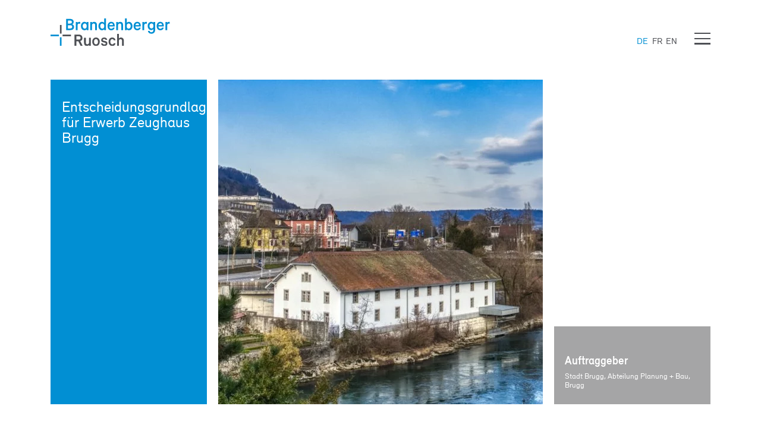

--- FILE ---
content_type: text/html; charset=utf-8
request_url: https://www.brandenbergerruosch.ch/referenzen/13994
body_size: 4330
content:
<!DOCTYPE html>
<html lang="de">
<head>

<meta charset="utf-8">
<!-- 
	Realisation durch iresults. Die TYPO3-Webagentur in Liechtenstein.
	Kontakt: https://www.iresults.li | Tel. +423 239 03 43 | typo3@iresults.li

	This website is powered by TYPO3 - inspiring people to share!
	TYPO3 is a free open source Content Management Framework initially created by Kasper Skaarhoj and licensed under GNU/GPL.
	TYPO3 is copyright 1998-2026 of Kasper Skaarhoj. Extensions are copyright of their respective owners.
	Information and contribution at https://typo3.org/
-->


<link rel="icon" href="/_assets/a58315a803876831dfaf091256ff625b/Images/Icons/favicon.ico" type="image/vnd.microsoft.icon">
<title>Referenzen der Brandenberger + Ruosch AG</title>
<meta name="generator" content="TYPO3 CMS">
<meta name="description" content="Unsere Referenzen aus den Bereichen Bauherrenberatung, Immobilienberatung, 
Unternehmensberatung.">
<meta name="twitter:card" content="summary">





<script src="/typo3temp/assets/compressed/merged-99bc6815862d978bd35c230fada75130-58c36ee348084bee7a82b705a4c87235.js?1693502568"></script>



<link rel="stylesheet" type="text/css" href="/typo3temp/cundd_assetic/pagescss_d30ee312469cae9395b1e086005910ef.css" media="all">
<link rel="icon" href="/_assets/a58315a803876831dfaf091256ff625b/Images/Icons/favicon.svg" type="image/svg+xml"><link href="/_assets/a58315a803876831dfaf091256ff625b/Images/Icons/apple-icon-57x57.png" rel="apple-touch-icon" sizes="57x57"><link href="/_assets/a58315a803876831dfaf091256ff625b/Images/Icons/apple-icon-60x60.png" rel="apple-touch-icon" sizes="60x60"><link href="/_assets/a58315a803876831dfaf091256ff625b/Images/Icons/apple-icon-72x72.png" rel="apple-touch-icon" sizes="72x72"><link href="/_assets/a58315a803876831dfaf091256ff625b/Images/Icons/apple-icon-76x76.png" rel="apple-touch-icon" sizes="76x76"><link href="/_assets/a58315a803876831dfaf091256ff625b/Images/Icons/apple-icon-114x114.png" rel="apple-touch-icon" sizes="114x114"><link href="/_assets/a58315a803876831dfaf091256ff625b/Images/Icons/apple-icon-120x120.png" rel="apple-touch-icon" sizes="120x120"><link href="/_assets/a58315a803876831dfaf091256ff625b/Images/Icons/apple-icon-144x144.png" rel="apple-touch-icon" sizes="144x144"><link href="/_assets/a58315a803876831dfaf091256ff625b/Images/Icons/apple-icon-152x152.png" rel="apple-touch-icon" sizes="152x152"><link href="/_assets/a58315a803876831dfaf091256ff625b/Images/Icons/apple-icon-180x180.png" rel="apple-touch-icon" sizes="180x180"><link href="/_assets/a58315a803876831dfaf091256ff625b/Images/Icons/android-icon-192x192.png" rel="icon" type="image/png" sizes="192x192"><link href="/_assets/a58315a803876831dfaf091256ff625b/Images/Icons/favicon-32x32.png" rel="icon" type="image/png" sizes="32x32"><link href="/_assets/a58315a803876831dfaf091256ff625b/Images/Icons/favicon-96x96.png" rel="icon" type="image/png" sizes="96x96"><link href="/_assets/a58315a803876831dfaf091256ff625b/Images/Icons/favicon-16x16.png" rel="icon" type="image/png" sizes="16x16"><meta name="msapplication-TileImage" content="/_assets/a58315a803876831dfaf091256ff625b/Images/Icons/ms-icon-144x144.png"><meta name="msapplication-TileColor" content="#ffffff"><meta name="theme-color" content="#ffffff">




<meta name="viewport" content="width=device-width, initial-scale=1.0, shrink-to-fit=no">
<link rel="canonical" href="https://www.brandenbergerruosch.ch/referenzen/13994"/>

<link rel="alternate" hreflang="de-CH" href="https://www.brandenbergerruosch.ch/referenzen/13994"/>
<link rel="alternate" hreflang="en-US" href="https://www.brandenbergerruosch.ch/en/references/13994"/>
<link rel="alternate" hreflang="fr-CH" href="https://www.brandenbergerruosch.ch/fr/references/13994"/>
<link rel="alternate" hreflang="x-default" href="https://www.brandenbergerruosch.ch/referenzen/13994"/>
</head>
<body id="pageUID-4">

<div id="main_container">
    <div id="main" class="main-page page">
        <div class="main-page-inner">
            <!--[if lte IE 9]>
<div class="iresults-browser-warning iresults-browser-warning-old-browser iresults_old_browser_container"><div class="iresults-browser-warning-text iresults_old_browser"><p class="chromeframe">Sie verwenden einen &lt;b&gt;veralteten Browser&lt;/b&gt; mit &lt;b&gt;Sicherheitsschwachstellen&lt;/b&gt; und &lt;b&gt;können nicht alle Funktionen dieser Webseite nutzen&lt;/b&gt;. &lt;a href=&quot;http://browser-update.org/de/update.html#5&quot;&gt;Hier erfahren Sie, wie einfach Sie Ihren Browser aktualisieren können&lt;/a&gt;.</p></div></div>
<![endif]-->

<noscript>
	<div class="iresults-browser-warning iresults-browser-warning-no-script iresults_javascript_disabled_container">
		<div class="iresults-browser-warning-text iresults_javascript_disabled">
            <p>Bitte aktivieren Sie JavaScript in Ihrem Browser.</p>
		</div>
	</div>
</noscript>

            <header id="page-header">
                <div class="skip-links sr-only">
                    <div id="skiptocontent">
                        <a href="#main-content">
                            Zum Inhalt springen
                        </a>
                    </div>
                    <div id="skiptonavigation">
                        <a href="#main-nav">
                            Zur Navigation springen
                        </a>
                    </div>
                </div>

                
    

                
    <nav class="container navigation-bar">
        
    
            <a href="/" target="_self" class="logo-link">
                <img src='https://www.brandenbergerruosch.ch/_assets/a58315a803876831dfaf091256ff625b/Images/logo.svg'
                     class="logo-image" alt="Logo"/>
            </a>
        

        
    <ul class="inline-nav language-menu"><li class="de active"><a href="/referenzen/13994" hreflang="de-CH" title="DE"><span>DE</span></a></li><li class="en"><a href="/en/references/13994" hreflang="en-US" title="EN"><span>EN</span></a></li><li class="fr"><a href="/fr/references/13994" hreflang="fr-CH" title="FR"><span>FR</span></a></li></ul>

        
    <button type="button"
            class="navbar-button"
            data-navigation="toggle"
            aria-controls="navbar-collapse"
            aria-expanded="false">
        <span class="sr-only">Menu</span>
        <span class="icon-bar"></span>
        <span class="icon-bar"></span>
        <span class="icon-bar"></span>
    </button>

    </nav>

    
    <div class="navigation container" id="navbar-collapse" aria-hidden="true">
        
    <ul class="inline-nav language-menu"><li class="de active"><a href="/referenzen/13994" hreflang="de-CH" title="DE"><span>DE</span></a></li><li class="en"><a href="/en/references/13994" hreflang="en-US" title="EN"><span>EN</span></a></li><li class="fr"><a href="/fr/references/13994" hreflang="fr-CH" title="FR"><span>FR</span></a></li></ul>



        <div class="navigation-grid grid">
            <ul id="main-nav" class="horizontal-nav">
                
                    
    <li class="">
        <a href="/dienstleistungen" target="_self">
            Dienstleistungen
        </a>

        
            
    <ul>
        
        
            <li class="-section">
                <a href="/dienstleistungen#bauherrenberatung" data-link-type="section">Bauherrenberatung</a>
            </li>
        
            <li class="-section">
                <a href="/dienstleistungen#immobilienberatung" data-link-type="section">Immobilienberatung</a>
            </li>
        
            <li class="-section">
                <a href="/dienstleistungen#unternehmensberatung" data-link-type="section">Unternehmensberatung</a>
            </li>
        
        
    </ul>

        
    </li>

                
                    
    <li class="">
        <a href="/unternehmen" target="_self">
            Unternehmen
        </a>

        
            
    <ul>
        
        
            <li class="-section">
                <a href="/unternehmen#team" data-link-type="section">Team</a>
            </li>
        
            <li class="-section">
                <a href="/unternehmen#arbeiten-bei-uns" data-link-type="section">Arbeiten bei uns</a>
            </li>
        
            <li class="-section">
                <a href="/unternehmen#jobs" data-link-type="section">Jobs</a>
            </li>
        
        
    </ul>

        
    </li>

                
                    
    <li class="active current">
        <a href="/referenzen" target="_self">
            Referenzen
        </a>

        
            
    <ul>
        
        
        
            <li class="-section">
                <a href="/referenzen#bauherrenberatung"
                   data-link-type="section">
                    Bauherrenberatung
                </a>
            </li>
            <li class="-section">
                <a href="/referenzen#immobilienberatung"
                   data-link-type="section">
                    Immobilienberatung
                </a>
            </li>
            <li class="-section">
                <a href="/referenzen#unternehmensberatung"
                   data-link-type="section">
                    Unternehmensberatung
                </a>
            </li>
        
    </ul>

        
    </li>

                
                    
    <li class="">
        <a href="/publikationen" target="_self">
            Publikationen
        </a>

        
            
    <ul>
        
            
    <li class="">
        <a href="/publikationen/news" target="_self">
            News
        </a>

        
    </li>

        
            
    <li class="">
        <a href="/publikationen/fachartikel" target="_self">
            Fachartikel
        </a>

        
    </li>

        
            
    <li class="">
        <a href="/publikationen/pm-fachbuch" target="_self">
            PM-Fachbuch
        </a>

        
    </li>

        
        
        
    </ul>

        
    </li>

                
            </ul>
        </div>
    </div>


            </header>

            <div class="content-container">
                <div class="container">
                    
    <div id="content" class="content grid">
        <!--TYPO3SEARCH_begin-->
        


        <div id="c1"
             class="frame frame-default frame-type-list frame-layout-0 frame-plugin-brportfolio_portfolio">
            
            
                



            
            
                



            
            

    
        
	<div class="tx-br-portfolio">
		
    <div class="grid portfolio-detail article-detail" data-id="13994">
        <!--
            Addresse: Ländestrasse 4 5200 Brugg
            Geolocation X: 47.4823661
            Geolocation Y: 8.2271971
            Status: 1
        -->
        <div class="grid-item grid-tile grid-nav">
            <div class="grid-tile-inner">
                <h1>Entscheidungsgrundlagen für Erwerb Zeughaus Brugg</h1>
            </div>
        </div>

        <div class="grid-image">
            
                    <picture><source srcset="/fileadmin/_processed_/a/1/csm_Entscheidungsgrundlagen_f_r_Erwerb_Zeughaus_Brugg_d7d5807c52.jpg, /fileadmin/_processed_/a/1/csm_Entscheidungsgrundlagen_f_r_Erwerb_Zeughaus_Brugg_361ee650c0.jpg 2x" media="(max-width: 414px)" /><source srcset="/fileadmin/_processed_/a/1/csm_Entscheidungsgrundlagen_f_r_Erwerb_Zeughaus_Brugg_5ee7ae0524.jpg, /fileadmin/_processed_/a/1/csm_Entscheidungsgrundlagen_f_r_Erwerb_Zeughaus_Brugg_bd4a8856f8.jpg 2x" media="(max-width: 575px)" /><source srcset="/fileadmin/_processed_/a/1/csm_Entscheidungsgrundlagen_f_r_Erwerb_Zeughaus_Brugg_49990c62f8.jpg, /fileadmin/_processed_/a/1/csm_Entscheidungsgrundlagen_f_r_Erwerb_Zeughaus_Brugg_610ea10536.jpg 2x" media="(max-width: 1399px)" /><source srcset="/fileadmin/_processed_/a/1/csm_Entscheidungsgrundlagen_f_r_Erwerb_Zeughaus_Brugg_ed6ea40eb8.jpg, /fileadmin/_processed_/a/1/csm_Entscheidungsgrundlagen_f_r_Erwerb_Zeughaus_Brugg_ee10af5e3f.jpg 2x" media="" /><img src="/fileadmin/_processed_/a/1/csm_Entscheidungsgrundlagen_f_r_Erwerb_Zeughaus_Brugg_ed6ea40eb8.jpg" width="634" height="634" alt="" /></picture>
                
        </div>

        <div class="portfolio-body article-body">
            <div class="portfolio-description article-body-section">
                <h2>
                    Projektbeschrieb
                </h2>
                <p>Die Liegenschaft Zeughaus steht unter kommunalem Schutz und weist gemäss dem räumlichen Entwicklungsleitbild (RELB, 2015) der Stadt Brugg ein langfristiges Umstrukturierungspotenzial auf. Der aktuelle Eigentümer (armasuisse) ist verkaufsbereit, ein entsprechender Baurechtsvertrag liegt im Entwurf vor. Der Bericht soll dem Stadtrat von Brugg bezüglich des Erwerbs des Zeughauses im Baurecht als Entscheidungsgrundlage und Argumentarium dienen.</p>
            </div>
            <hr>
            <div class="portfolio-project-duration article-body-section">
                <h3>
                    Auftragsdauer B+R
                </h3>
                <p>
                    
                            2020
                            bis
                            2020
                        
                </p>
            </div>

            <div class="portfolio-role article-body-section">
                <h3>
                    Funktion B+R
                </h3>
                <ul><li>Mandatsleitung Erstellung Entscheidungsgrundlagen</li></ul>
            </div>
            <div class="portfolio-tasks article-body-section">
                <h3>
                    Leistung B+R
                </h3>
                <ul><li>Analyse der Ausgangslage
</li><li>Beurteilung der Umzonungsvarianten
</li><li>Beurteilung Entwurf Baurechtsvertrag
</li><li>Erstellen der Nutzungsszenarien und Berechnung der Wirtschaftlichkeit
</li><li>Aufzeigen möglicher Rollen der Stadt Brugg</li></ul>
            </div>
            <hr>
            <div class="portfolio-benefits article-body-section">
                <h3>
                    Nutzen des B+R-Beizuges
                </h3>
                <ul><li>Einbringen von Methodenkompetenz und Fachwissen
</li><li>Bewerten der angedachten Varianten
</li><li>Weiterentwicklung des Themas
</li><li>Bericht mit Entscheidungsgrundlagen für den Stadtrat</li></ul>
            </div>
            <hr>
            <div class="article-links">
                <a href="/referenzen">
                    zurück zur Übersicht
                </a>
            </div>
        </div>


        <div class="portfolio-client article-meta">
            <h2>
                Auftraggeber
            </h2>
            <p>Stadt Brugg, Abteilung Planung + Bau, Brugg</p>
        </div>
    </div>

	</div>

    


            
                



            
            
                



            
        </div>

    


        <!--TYPO3SEARCH_end-->
        
    </div>

                </div>
            </div>
        </div>
    </div>
</div>

<footer id="footer" class="container">
    <div class="footer-inner">
        

    <div class="footer-col">
        


        <div id="c3"
             class="frame frame-default frame-type-text frame-layout-0 frame-plugin-">
            
            
                



            
            
                



            
            

    <p><strong>Hauptsitz Zürich</strong><br>Brandenberger+Ruosch&nbsp;AG<br>Emil-Oprecht-Strasse 8, 8050&nbsp;Zürich</p>
<p>E-Mail <a href="#" data-mailto-token="kygjrm8xfYzpylbclzcpecppsmqaf,af" data-mailto-vector="-2">zh<span data-iresults-obscure="mid"></span>brandenbergerruosch<i data-iresults-obscure="end"></i>ch</a><br>Tel. <a href="tel:+41448054777">+41 44 805 47 77</a></p>
<p><a href="/unternehmen/hauptsitz-zuerich" target="_self">Lageplan und Anfahrtsbeschreibung</a></p>


            
                



            
            
                



            
        </div>

    


    </div>
    <div class="footer-col">
        


        <div id="c4"
             class="frame frame-default frame-type-text frame-layout-0 frame-plugin-">
            
            
                



            
            
                



            
            

    <p><strong>Niederlassung&nbsp;Bern</strong><br>Brandenberger+Ruosch&nbsp;AG<br>Kapellenstrasse 5, 3011 Bern</p>
<p>E-Mail <a href="#" data-mailto-token="kygjrm8zcYzpylbclzcpecppsmqaf,af" data-mailto-vector="-2">be<span data-iresults-obscure="mid"></span>brandenbergerruosch<i data-iresults-obscure="end"></i>ch</a><br>Tel. <a href="tel:+41313504949">+41 31 350 49 49</a></p>
<p><a href="/unternehmen/niederlassung-bern" target="_self">Lageplan und Anfahrtsbeschreibung</a></p>


            
                



            
            
                



            
        </div>

    


    </div>
    <div class="footer-col">
        


        <div id="c5"
             class="frame frame-default frame-type-text frame-layout-0 frame-plugin-">
            
            
                



            
            
                



            
            

    <p><strong>Niederlassung&nbsp;Luzern</strong><br>Brandenberger+Ruosch&nbsp;AG<br>Habsburgerstrasse 31, 6003&nbsp;Luzern</p>
<p>E-Mail <a href="#" data-mailto-token="kygjrm8jsYzpylbclzcpecppsmqaf,af" data-mailto-vector="-2">lu<span data-iresults-obscure="mid"></span>brandenbergerruosch<i data-iresults-obscure="end"></i>ch</a><br>Tel. <a href="tel:+41412273131">+41 41 227 31 31</a></p>
<p><a href="/unternehmen/niederlassung-luzern" target="_self">Lageplan und Anfahrtsbeschreibung</a></p>


            
                



            
            
                



            
        </div>

    


    </div>
    <div class="footer-col">
        


        <div id="c6"
             class="frame frame-default frame-type-text frame-layout-0 frame-plugin-">
            
            
                



            
            
                

    



            
            

    <p><a href="/publikationen/news" target="_self">News</a><br><a href="/datenschutz" target="_self">Datenschutzerklärung</a><br><a href="/impressum" target="_self">Impressum</a></p>


            
                



            
            
                



            
        </div>

    


    </div>

    </div>
</footer>

<button type="button" class="discreet to-top-link" id="to-top-link" data-slow-link>
    <span class="sr-only">Zum Inhalt springen</span>
    <img alt="to top" src="/_assets/a58315a803876831dfaf091256ff625b/Images/Arrow-Top.svg" width="33" height="33" />
</button>
<script src="/typo3temp/assets/compressed/merged-ca4d535b14e54a74b6b32b798f5fe560-ba8fbb8e9a38e003b001f866191affa5.js?1693502568"></script>
<script src="/typo3temp/assets/compressed/merged-e6a48fba37a92b6d1b808972ca8d3fc7-8876baaca926eb14038ab7f74803c5a6.js?1693551860"></script>
<script async="async" src="/typo3temp/assets/js/ba19e614c16923a947df5b199324c770.js?1694503312"></script>


</body>
</html>

--- FILE ---
content_type: image/svg+xml
request_url: https://www.brandenbergerruosch.ch/_assets/a58315a803876831dfaf091256ff625b/Images/logo.svg
body_size: 2309
content:
<svg xmlns="http://www.w3.org/2000/svg" xmlns:xlink="http://www.w3.org/1999/xlink" width="222.435" height="50.483" viewBox="0 0 222.435 50.483"><defs><clipPath id="a"><path d="M0,18.733H222.435V-31.75H0Z" transform="translate(0 31.75)" fill="none"/></clipPath></defs><g clip-path="url(#a)"><g transform="translate(154.863 6.23)"><path d="M1.215,2.232H7.932A3.133,3.133,0,0,0,4.69-1.046c-1.837,0-3.078,1.139-3.476,3.278m9.893,4.48c-.5,2.943-2.809,4.947-6.386,4.947C.578,11.659-2.1,8.517-2.1,3.94-2.1-.507.613-3.85,4.656-3.85c4.18,0,6.586,2.976,6.586,7.321V4.676H1.112c.1,2.6,1.472,4.177,3.61,4.177,1.605,0,2.943-.7,3.311-2.141Z" transform="translate(2.095 3.85)" fill="#008fd3"/></g><g transform="translate(106.272 6.23)"><path d="M1.215,2.232H7.932A3.134,3.134,0,0,0,4.689-1.046c-1.836,0-3.076,1.139-3.474,3.278m9.893,4.48c-.5,2.943-2.807,4.947-6.384,4.947C.577,11.659-2.1,8.517-2.1,3.94-2.1-.507.613-3.85,4.656-3.85c4.18,0,6.585,2.976,6.585,7.321V4.676H1.114c.1,2.6,1.471,4.177,3.61,4.177,1.605,0,2.94-.7,3.31-2.141Z" transform="translate(2.095 3.85)" fill="#008fd3"/></g><g transform="translate(197.76 6.23)"><path d="M1.215,2.232H7.933A3.135,3.135,0,0,0,4.689-1.046c-1.837,0-3.078,1.139-3.474,3.278m9.891,4.48c-.5,2.943-2.807,4.947-6.384,4.947C.577,11.659-2.1,8.517-2.1,3.94-2.1-.507.612-3.85,4.655-3.85c4.182,0,6.586,2.976,6.586,7.321V4.676H1.113c.1,2.6,1.472,4.177,3.61,4.177,1.6,0,2.942-.7,3.31-2.141Z" transform="translate(2.096 3.85)" fill="#008fd3"/></g><g transform="translate(46.984 6.23)"><path d="M3.043,1.362a3.707,3.707,0,0,0-1.975-.5A2.918,2.918,0,0,0-1.905,3.5v9.329H-5.248V-2.014h3.343V-.475A3.725,3.725,0,0,1,1.4-2.349a4.237,4.237,0,0,1,1.638.265Z" transform="translate(5.248 2.349)" fill="#008fd3"/></g><g transform="translate(171.273 6.23)"><path d="M3.044,1.362a3.712,3.712,0,0,0-1.976-.5A2.916,2.916,0,0,0-1.9,3.5v9.329H-5.249V-2.014H-1.9V-.475a3.725,3.725,0,0,1,3.31-1.874,4.243,4.243,0,0,1,1.638.265Z" transform="translate(5.249 2.349)" fill="#008fd3"/></g><g transform="translate(214.146 6.23)"><path d="M3.042,1.362a3.707,3.707,0,0,0-1.975-.5A2.916,2.916,0,0,0-1.9,3.5v9.329H-5.247V-2.014H-1.9V-.475A3.72,3.72,0,0,1,1.4-2.349a4.224,4.224,0,0,1,1.638.265Z" transform="translate(5.247 2.349)" fill="#008fd3"/></g><g transform="translate(73.9 6.231)"><path d="M0,.122H3.343V1.528A5.385,5.385,0,0,1,7.357-.211c3.378,0,5.248,2.239,5.248,5.515v9.662H9.263V5.87c0-1.833-.9-3.04-2.807-3.04A3.149,3.149,0,0,0,3.343,5.2v9.765H0Z" transform="translate(0 0.211)" fill="#008fd3"/></g><g transform="translate(138.749 -0.323)"><path d="M1.228,5.989A3.4,3.4,0,0,0,4.439,8.757c2.574,0,4.111-2.038,4.111-4.781S7.013-.8,4.439-.8A3.656,3.656,0,0,0,1.228,2.1Zm0,5.413H-2.117V-10.329H1.228v8.294A5.125,5.125,0,0,1,5.007-3.776c4.343,0,6.82,3.509,6.82,7.752,0,4.28-2.477,7.755-6.82,7.755A5.052,5.052,0,0,1,1.228,9.994Z" transform="translate(2.117 10.329)" fill="#008fd3"/></g><g transform="translate(89.303 -0.323)"><path d="M3.89,4.562a3.656,3.656,0,0,0-3.212-2.9c-2.574,0-4.111,2.04-4.111,4.776S-1.9,11.221.678,11.221A3.405,3.405,0,0,0,3.89,8.451Zm0,7.894A5.052,5.052,0,0,1,.111,14.2c-4.345,0-6.82-3.477-6.82-7.757,0-4.242,2.476-7.752,6.82-7.752A5.125,5.125,0,0,1,3.89.427V-7.867H7.235V13.864H3.89Z" transform="translate(6.709 7.867)" fill="#008fd3"/></g><g transform="translate(122.551 6.231)"><path d="M0,.122H3.343V1.528A5.373,5.373,0,0,1,7.356-.211C10.73-.211,12.6,2.028,12.6,5.3v9.662H9.259V5.87c0-1.833-.9-3.04-2.809-3.04A3.141,3.141,0,0,0,3.343,5.2v9.765H0Z" transform="translate(0 0.211)" fill="#008fd3"/></g><g transform="translate(181.032 6.23)"><path d="M3.89,2.105A3.375,3.375,0,0,0,.679-.689c-2.575,0-4.043,2-4.043,4.648S-1.9,8.6.679,8.6A3.248,3.248,0,0,0,3.89,5.9Zm0,7.716A4.969,4.969,0,0,1,.112,11.547c-4.379,0-6.82-3.676-6.82-7.588s2.441-7.59,6.82-7.59A5.1,5.1,0,0,1,3.89-1.89V-3.3H7.234v14.2c0,5.014-3.044,7.255-6.989,7.255-3.777,0-6.15-1.973-6.517-5.213h3.243A2.948,2.948,0,0,0,.245,15.42c2.476,0,3.645-1.507,3.645-4.278Z" transform="translate(6.708 3.631)" fill="#008fd3"/></g><g transform="translate(62.451 35.305)"><path d="M4.6,5.446H1.259v-1.4a5.3,5.3,0,0,1-3.98,1.739c-3.375,0-5.213-2.24-5.213-5.517V-9.392h3.343V-.3c0,1.837.867,3.038,2.774,3.038A3.105,3.105,0,0,0,1.259.368v-9.76H4.6Z" transform="translate(7.934 9.392)" fill="#4e5055"/></g><g transform="translate(77.743 34.969)"><path d="M2.564,1.056c-2.409,0-3.709,2.071-3.709,4.877s1.3,4.882,3.709,4.882S6.275,8.744,6.275,5.933,4.97,1.056,2.564,1.056m0,12.636c-4.179,0-6.986-3.21-6.986-7.759s2.807-7.755,6.986-7.755,6.988,3.21,6.988,7.755-2.809,7.759-6.988,7.759" transform="translate(4.422 1.822)" fill="#4e5055"/></g><g transform="translate(94.121 34.969)"><path d="M1.226,4A2.624,2.624,0,0,0,4.035,5.914c1.57,0,2.593-.615,2.593-1.809,0-.815-.513-1.259-1.774-1.564L1.713,1.787C-.431,1.277-1.845.193-1.845-2.251-1.845-4.923.462-6.9,3.7-6.9c3.477,0,5.25,1.673,5.751,4.382H6.31A2.428,2.428,0,0,0,3.669-4.191c-1.191,0-2.42.545-2.42,1.735,0,.682.476,1.125,1.569,1.4l3.2.747c2.591.613,3.7,2,3.7,4.176,0,2.94-2.373,4.747-5.714,4.747C.528,8.615-1.679,6.874-2.115,4Z" transform="translate(2.115 6.899)" fill="#4e5055"/></g><g transform="translate(108.194 34.969)"><path d="M2.491,0C6.033,0,8.144,2.01,8.575,4.983H5.366a2.635,2.635,0,0,0-2.844-2.07c-2.237,0-3.607,2.035-3.607,4.842s1.37,4.85,3.607,4.85a2.639,2.639,0,0,0,2.844-2.073H8.575c-.431,2.972-2.542,4.981-6.084,4.981C-1.52,15.514-4.3,12.37-4.3,7.755S-1.52,0,2.491,0" transform="translate(4.296)" fill="#4e5055"/></g><g transform="translate(123.973 28.419)"><path d="M0,0H3.341V8.291A5.376,5.376,0,0,1,7.353,6.55c3.379,0,5.251,2.24,5.251,5.518v9.656H9.261V12.637c0-1.842-.9-3.046-2.809-3.046a3.146,3.146,0,0,0-3.111,2.378v9.756H0Z" fill="#4e5055"/></g><g transform="translate(44.595 29.589)"><path d="M1.278,3.367H5.6c2.31,0,3.616-1.171,3.616-3.079S7.907-2.791,5.6-2.791H1.278Zm0,3.111v8.269H-2.2V-5.807H5.662c4.255,0,7,2.145,7,6.161A5.427,5.427,0,0,1,8.627,6L13.1,14.747H9.147L5.04,6.478Z" transform="translate(2.204 5.807)" fill="#4e5055"/></g><g transform="translate(56.659 6.232)"><path d="M3.89,2.185A3.436,3.436,0,0,0,.681-.793c-2.575,0-4.112,2.038-4.112,4.779S-1.894,8.765.681,8.765A3.425,3.425,0,0,0,3.89,5.8ZM3.89,10A5.131,5.131,0,0,1,.111,11.74c-4.345,0-6.819-3.476-6.819-7.754,0-4.245,2.474-7.754,6.819-7.754A5.278,5.278,0,0,1,3.89-2.029V-3.439H7.166V11.408H3.89Z" transform="translate(6.708 3.768)" fill="#008fd3"/></g><path d="M15.648-10H0v-3.016H15.648Z" transform="translate(0 42.612)" fill="#008fd3"/><path d="M14.2-13.018H29.845V-10H14.2Z" transform="translate(8.232 42.612)" fill="#4e5055"/><path d="M11.1-24.113h3.014V-8.465H11.1Z" transform="translate(6.436 36.178)" fill="#4e5055"/><path d="M14.112,5.73H11.1V-9.917h3.014Z" transform="translate(6.435 44.41)" fill="#008fd3"/><g transform="translate(28.968 0.846)"><path d="M1.241,6.439H5.66C8,6.439,9.277,5.3,9.277,3.46,9.277,1.583,8,.478,5.66.478H1.241ZM5.025-2.534c2.376,0,3.649-.836,3.649-2.777,0-2.03-1.273-2.782-3.649-2.782H1.241v5.559Zm7.667,6.1c0,3.847-2.679,5.891-6.964,5.891H-2.141V-11.1h7.2c4.285,0,6.964,1.908,6.964,5.593A4.407,4.407,0,0,1,9.343-1.16a4.97,4.97,0,0,1,3.349,4.721" transform="translate(2.141 11.105)" fill="#008fd3"/></g></g></svg>

--- FILE ---
content_type: image/svg+xml
request_url: https://www.brandenbergerruosch.ch/_assets/a58315a803876831dfaf091256ff625b/Images/Arrow-Top.svg
body_size: 470
content:
<?xml version="1.0" encoding="utf-8"?>
<!-- Generator: Adobe Illustrator 27.7.0, SVG Export Plug-In . SVG Version: 6.00 Build 0)  -->
<svg version="1.1" id="Ebene_1" xmlns="http://www.w3.org/2000/svg" xmlns:xlink="http://www.w3.org/1999/xlink" x="0px" y="0px"
	 viewBox="0 0 33 33" style="enable-background:new 0 0 33 33;" xml:space="preserve">
<style type="text/css">
	.st0{fill:#4E5055;}
</style>
<g id="Gruppe_120" transform="translate(-1750.365 -704.47)">
	<polygon class="st0" points="1783.2,718.9 1781,721.6 1768.6,711 1768.6,737 1765.1,737 1765.1,711 1752.7,721.6 1750.5,718.9 
		1766.9,704.9 	"/>
</g>
</svg>
